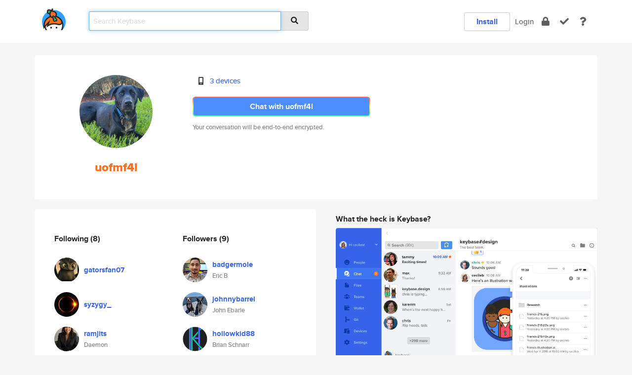

--- FILE ---
content_type: text/html; charset=utf-8
request_url: https://keybase.io/uofmf4l
body_size: 6066
content:
<!DOCTYPE html>
<html id="">

  <!--~~~~~~~~~~~~~~~~~~~~~~~~~~~~~~~~~~~~~~~~~~~~~~~~~~~~~~~~~~~~~~~~~~~~~~~~

                              K E Y   B A S E

                            crypto for everyone

                        because no one we know ever
                      seems to have a public key. :-(

     No Google Analytics or other 3rd party hosted script tags on Keybase.

     And this has the added bonus that we'll never be able to serve ad code.

                                    \o/  \o/
                                  keybase team

  ~~~~~~~~~~~~~~~~~~~~~~~~~~~~~~~~~~~~~~~~~~~~~~~~~~~~~~~~~~~~~~~~~~~~~~~~~-->

  <head>
    <title>uofmf4l | Keybase</title>
    <meta       name="viewport"    content="width=device-width, initial-scale=1.0, maximum-scale=1.0, user-scalable=no">
    <link       href="/_/brew/_/52e9d104/sitewide-css.css"      rel="stylesheet">
    
    <script type="text/javascript" nonce="5bd6b15e-6df2-4420-abca-be31f8717002" src="/_/brew/_/906baaf9/sitewide-js.js"></script>

    <meta    charset="UTF-8" />
    

<meta name="Description" content="uofmf4l is now on Keybase, an open source app for encryption and cryptography."><meta property="og:description" content="uofmf4l is now on Keybase, an open source app for encryption and cryptography."><meta name="twitter:image" content="https://s3.amazonaws.com/keybase_processed_uploads/313f90394a8d85543a1a8d1ba6d8a805_360_360.jpg"><meta name="twitter:title" content="uofmf4l on Keybase"><meta name="twitter:description" content="uofmf4l is now on Keybase, an open source app for encryption and cryptography."><meta property="og:image"  content="https://s3.amazonaws.com/keybase_processed_uploads/313f90394a8d85543a1a8d1ba6d8a805_360_360.jpg"><meta property="og:image:width" content="360"><meta property="og:image:height" content="360">

    <script type="text/javascript" nonce="5bd6b15e-6df2-4420-abca-be31f8717002">
    window.csrf_token="lgHZIGIzMjIyNTFhN2FiMDIwYjI3YTExOTkwMWIwYTY5MzA4zml1c3jOAxcEAMDEIEmkZ/MTz8rnhv1wDqt1zdHO8RWnnglu69rVYpuZbZM1";
    </script>
  </head>

  
  <body id="">
  <div class="run-mode run-mode-prod">
    <div class="grid-monitor"> 
      <input id="url_base" type="hidden" value="https://keybase.io/"/>

        <div id="navbar-top">
          <div class="navbar navbar-fixed-top navbar-default" role="navigation" data-active-tab="">

            <div class="container navbar-container">
              <div class="row">

                <div class="col-xs-2 col-sm-1">
                  <div class="navbar-header">
                    <div class="navbar-brand">
                      <a href="/" aria-label="home">
                        <img src="/images/icons/icon-keybase-logo-48.png" srcset="/images/icons/icon-keybase-logo-48@2x.png 2x" width="48" height="48" />
                      </a>
                    </div>
                    <div class="staging-notice">Keybase Staging Server</div>
                  </div>
                </div>

                <div class="col-xs-10 col-sm-5">
                  <div class="nav-search-wrapper">
                    <div class="input-group form-group">
                      <input type="text" class="form-control auto-focus nav-search-input  " data-focus-priority="0" placeholder="Search Keybase"
                      autocapitalize="off" autocorrect="off" autocomplete="off" spellcheck="false">
                      <span class="input-group-addon"><i class="fas fa-search"></i></span>
                    </div>
                  </div>
                </div>

                <div class="col-xs-12 col-sm-6">    

      <table class="nav navbar-right navbar-buttons pull-right">
        <tr>
        
            <td>
              
              <a href="/download" class="btn btn-secondary">Install</a>
            </td>
            <td><a onclick="return false;" href="#_" class="navbar-link link-login ">Login</a></td>
            <td class="nav-btn "><div class="auto-tooltip" title="Encrypt"><a href="/encrypt" aria-label="encrypt"><i class="fas fa-lock"></i></a></div></td>
            <td class="nav-btn " ><div class="auto-tooltip" title="Verify"><a href="/verify" aria-label="verify"><i class="fas fa-check"></i></a></div></td>
            <td class="hidden-xs nav-btn "   ><div class="auto-tooltip" title="Docs"><a href="http://book.keybase.io" aria-label="docs"><i class="fas fa-question"></i></a></div></td>
          
        </tr>
      </table>
</div>

              </div>
            </div>
          </div>
        </div>



      
    

<div id="autoreset-event-error" class="container alert alert-warning" style="text-align:center; display:none;">
  <span id="autoreset-event-error-msg">  </span>
  <button type="button" class="close"><span id="autoreset-event-error-close">×</span></button>
</div>
<div id="autoreset-event-success" class="container alert alert-success" style="text-align:center; display:none;">
  <span id="autoreset-event-success-msg">  </span>
  <button type="button" class="close"><span id="autoreset-event-success-close">×</span></button>
</div>




      
      <div class="modal modal-primary" id="shared-modal" data-backdrop="static">
      </div>

      
      <div class="content">
        

<input type="hidden" id="is-self-view" value="0">
<div id="page-user">


    <div class="user-header">
    <div class="container">
      <div class="row header-row kb-main-card">
        <div class="col-sm-4 col-lg-3 col-profile-heading">
          
<div class="profile-heading" data-username="uofmf4l" data-uid="1388892216722112e0c0f6d069a31419">

  <div class="picture user-profile-picture">
    
        <img src="https://s3.amazonaws.com/keybase_processed_uploads/313f90394a8d85543a1a8d1ba6d8a805_360_360.jpg" class="img-circle" width="148" height="148">
      
  </div>


  <div class="full-name ">
    <div class="username ">uofmf4l</div>
    
  </div>
  

  

</div>

        </div>
        <div class="col-sm-8 col-lg-9 col-identity-heading">
          
<div class="identity-heading">

  <div class="visible-xs">
    
<div class="track-action-wrapper">
  

  <span class="btn-gradient"><a href="#_" onclick="return false;" class="btn btn-primary   app-redirector app-redirector-primary" data-app-target="chat/uofmf4l"><span class="hidden-xs">Chat with uofmf4l</span><span class="visible-xs">Start a chat</span></a></span><br/>
  <span class="small">Your conversation will be end-to-end encrypted.</span>

  

</div>

  </div>

  <div class="row">
    <div class="col-sm-7">
        
    

        

  <div class="identity-table">
    
        <div class="it-item">
          <i class="icon-kb-iconfont-identity-devices"></i>
          <a href="/uofmf4l/devices">3 devices</a>
        </div>
      
    <div class="clearfix"></div>
  </div>

        
<div class="identity-table">
  

  <div class="clearfix"></div>
</div>

    </div>
    <div class="col-sm-5 col-dropdown">
        

    </div>
  </div>

  

  <div class="hidden-xs">
    
<div class="track-action-wrapper">
  

  <span class="btn-gradient"><a href="#_" onclick="return false;" class="btn btn-primary btn-md app-redirector app-redirector-primary" data-app-target="chat/uofmf4l"><span class="hidden-xs">Chat with uofmf4l</span><span class="visible-xs">Start a chat</span></a></span><br/>
  <span class="small">Your conversation will be end-to-end encrypted.</span>

  

</div>

  </div>

</div>

        </div>
      </div>
    </div>
  </div>

  <div class="user-body">

    <div class="container">
      <div class="row">
        <div class="col-md-6 col-tracking-table">

          

          

<div class="tracking" id="profile-tracking-section">
  
    <div class="row">
      <div class="col-xs-12 kb-main-card">

          <div class="row">
            <div class="col-xs-6 tracking-col">
              <h4>Following <span class="num">(8)</span></h4>
              <table class="follower-table">
                
      <tr data-uid="8b7d4b4500c95a4b0035191bf7944319" class="follower-row">
        <td>
          
              <a href="/gatorsfan07"><img class="img img-circle" src="https://s3.amazonaws.com/keybase_processed_uploads/9a86922234b96dedb929522f7c544905_200_200.jpg" width="50" height="50"></a>
            
        </td>
        <td class="td-follower-info">
          <a href="/gatorsfan07" class="username ">gatorsfan07</a><br/>
          <span class="small"></span>
        </td>
      </tr>
    
      <tr data-uid="753bf3fdd669736a2a724f6ab0eb6a19" class="follower-row">
        <td>
          
              <a href="/syzygy_"><img class="img img-circle" src="https://s3.amazonaws.com/keybase_processed_uploads/195285eb2d587ede8fa812109507bc05_200_200.jpg" width="50" height="50"></a>
            
        </td>
        <td class="td-follower-info">
          <a href="/syzygy_" class="username ">syzygy_</a><br/>
          <span class="small"></span>
        </td>
      </tr>
    
      <tr data-uid="4250f25d3380f7b4035fa19d14010319" class="follower-row">
        <td>
          
              <a href="/ramjits"><img class="img img-circle" src="https://s3.amazonaws.com/keybase_processed_uploads/b713863263394b15a0880aca5f9c9505_200_200.jpg" width="50" height="50"></a>
            
        </td>
        <td class="td-follower-info">
          <a href="/ramjits" class="username ">ramjits</a><br/>
          <span class="small">Daemon</span>
        </td>
      </tr>
    
      <tr data-uid="de6683324c0566409ce472e83b54b619" class="follower-row">
        <td>
          
              <a href="/badgermole"><img class="img img-circle" src="https://s3.amazonaws.com/keybase_processed_uploads/4b4e5de1b2c50ef667913dfd28b45505_200_200.jpg" width="50" height="50"></a>
            
        </td>
        <td class="td-follower-info">
          <a href="/badgermole" class="username ">badgermole</a><br/>
          <span class="small">Eric B</span>
        </td>
      </tr>
    
      <tr data-uid="ca368e4b3c293b44d004ed360406df19" class="follower-row">
        <td>
          
              <a href="/dylanthemagician"><img class="img img-circle" src="https://s3.amazonaws.com/keybase_processed_uploads/5e4713f5cf19549aecb3f1177e967605_200_200.jpg" width="50" height="50"></a>
            
        </td>
        <td class="td-follower-info">
          <a href="/dylanthemagician" class="username ">dylanthemagician</a><br/>
          <span class="small">Dylan Baklor</span>
        </td>
      </tr>
    
      <tr data-uid="1e609ba8213b205f4362638a1b5ea319" class="follower-row">
        <td>
          
              <a href="/cmayback"><img class="img img-circle" src="https://s3.amazonaws.com/keybase_processed_uploads/678e454b916d01b35a0099d99e9a2505_200_200.jpg" width="50" height="50"></a>
            
        </td>
        <td class="td-follower-info">
          <a href="/cmayback" class="username ">cmayback</a><br/>
          <span class="small">Cory Mayback</span>
        </td>
      </tr>
    
      <tr data-uid="a62cad07786399335ea51667848ebe19" class="follower-row">
        <td>
          
              <a href="/saintisra"><img class="img img-circle" src="https://s3.amazonaws.com/keybase_processed_uploads/6ab72226dc3f4e2f50cfabe1a95e8705_200_200.jpg" width="50" height="50"></a>
            
        </td>
        <td class="td-follower-info">
          <a href="/saintisra" class="username ">saintisra</a><br/>
          <span class="small">Joshua Santos</span>
        </td>
      </tr>
    
      <tr data-uid="565f7583910033d452044a966eb1d319" class="follower-row">
        <td>
          
              <a href="/johnthompson"><img class="img img-circle" src="https://s3.amazonaws.com/keybase_processed_uploads/7af8b38a2086cc86d74f7ed5160c3505_200_200.jpg" width="50" height="50"></a>
            
        </td>
        <td class="td-follower-info">
          <a href="/johnthompson" class="username ">johnthompson</a><br/>
          <span class="small">John Jedi Thompson</span>
        </td>
      </tr>
    

              </table>
            </div>
            <div class="col-xs-6 trackers-col">
              <h4>Followers <span class="num">(9)</span></h4>
              <table class="follower-table">
                
      <tr data-uid="de6683324c0566409ce472e83b54b619" class="follower-row">
        <td>
          
              <a href="/badgermole"><img class="img img-circle" src="https://s3.amazonaws.com/keybase_processed_uploads/4b4e5de1b2c50ef667913dfd28b45505_200_200.jpg" width="50" height="50"></a>
            
        </td>
        <td class="td-follower-info">
          <a href="/badgermole" class="username ">badgermole</a><br/>
          <span class="small">Eric B</span>
        </td>
      </tr>
    
      <tr data-uid="333e445976b30cee3fc4ec2a20bb0f19" class="follower-row">
        <td>
          
              <a href="/johnnybarrel"><img class="img img-circle" src="https://s3.amazonaws.com/keybase_processed_uploads/e944f0ee2642e2c6ac64c6e6e8b34a05_200_200.jpg" width="50" height="50"></a>
            
        </td>
        <td class="td-follower-info">
          <a href="/johnnybarrel" class="username ">johnnybarrel</a><br/>
          <span class="small">John Ebarle</span>
        </td>
      </tr>
    
      <tr data-uid="7209cd34bcbb4e01d02f9d7621a71519" class="follower-row">
        <td>
          
              <a href="/hollowkid88"><img class="img img-circle" src="https://s3.amazonaws.com/keybase_processed_uploads/dee8f57d66db51f4531e5a0765355305_200_200.jpg" width="50" height="50"></a>
            
        </td>
        <td class="td-follower-info">
          <a href="/hollowkid88" class="username ">hollowkid88</a><br/>
          <span class="small">Brian Schnarr</span>
        </td>
      </tr>
    
      <tr data-uid="753bf3fdd669736a2a724f6ab0eb6a19" class="follower-row">
        <td>
          
              <a href="/syzygy_"><img class="img img-circle" src="https://s3.amazonaws.com/keybase_processed_uploads/195285eb2d587ede8fa812109507bc05_200_200.jpg" width="50" height="50"></a>
            
        </td>
        <td class="td-follower-info">
          <a href="/syzygy_" class="username ">syzygy_</a><br/>
          <span class="small"></span>
        </td>
      </tr>
    
      <tr data-uid="959bfa2359215c9d5a443dcf5f3cf819" class="follower-row">
        <td>
          
              <a href="/sarafintz"><img class="img img-circle" src="https://s3.amazonaws.com/keybase_processed_uploads/67c97a26cb54034a4817f65e7b47bd05_200_200.jpg" width="50" height="50"></a>
            
        </td>
        <td class="td-follower-info">
          <a href="/sarafintz" class="username ">sarafintz</a><br/>
          <span class="small"></span>
        </td>
      </tr>
    
      <tr data-uid="1676642d5ed39f214a350d4d89550519" class="follower-row">
        <td>
          
              <a href="/fullyloadedtaco"><img class="img img-circle" src="https://s3.amazonaws.com/keybase_processed_uploads/a0d744beccfef4e0bd893a3276306a05_200_200.jpg" width="50" height="50"></a>
            
        </td>
        <td class="td-follower-info">
          <a href="/fullyloadedtaco" class="username ">fullyloadedtaco</a><br/>
          <span class="small">Ariel Hernández</span>
        </td>
      </tr>
    
      <tr data-uid="1e609ba8213b205f4362638a1b5ea319" class="follower-row">
        <td>
          
              <a href="/cmayback"><img class="img img-circle" src="https://s3.amazonaws.com/keybase_processed_uploads/678e454b916d01b35a0099d99e9a2505_200_200.jpg" width="50" height="50"></a>
            
        </td>
        <td class="td-follower-info">
          <a href="/cmayback" class="username ">cmayback</a><br/>
          <span class="small">Cory Mayback</span>
        </td>
      </tr>
    
      <tr data-uid="565f7583910033d452044a966eb1d319" class="follower-row">
        <td>
          
              <a href="/johnthompson"><img class="img img-circle" src="https://s3.amazonaws.com/keybase_processed_uploads/7af8b38a2086cc86d74f7ed5160c3505_200_200.jpg" width="50" height="50"></a>
            
        </td>
        <td class="td-follower-info">
          <a href="/johnthompson" class="username ">johnthompson</a><br/>
          <span class="small">John Jedi Thompson</span>
        </td>
      </tr>
    
      <tr data-uid="a62cad07786399335ea51667848ebe19" class="follower-row">
        <td>
          
              <a href="/saintisra"><img class="img img-circle" src="https://s3.amazonaws.com/keybase_processed_uploads/6ab72226dc3f4e2f50cfabe1a95e8705_200_200.jpg" width="50" height="50"></a>
            
        </td>
        <td class="td-follower-info">
          <a href="/saintisra" class="username ">saintisra</a><br/>
          <span class="small">Joshua Santos</span>
        </td>
      </tr>
    

              </table>
            </div>
          </div>
        </div>
      </div>

    

  
      <div class="row row-other-people">
        <div class="col-xs-12 kb-main-card">
          <div class="row">
            <div class="col-xs-12">
              <h4>Browse others <span class="num">(15)</span></h4>
            </div>
            
                <div class="col-xs-6 trackers-col">
                  <table class="follower-table">
                    
      <tr data-uid="96d9d511a4e532d102be118c5977b119" class="follower-row">
        <td>
          
              <a href="/f34r_ware"><img class="img img-circle" src="/images/no-photo/placeholder-avatar-180-x-180.png" width="50" height="50"></a>
            
        </td>
        <td class="td-follower-info">
          <a href="/f34r_ware" class="username ">f34r_ware</a><br/>
          <span class="small"></span>
        </td>
      </tr>
    

                  </table>
                </div>
              
                <div class="col-xs-6 trackers-col">
                  <table class="follower-table">
                    
      <tr data-uid="96996b623f7aa4a26fce371ebbdd7919" class="follower-row">
        <td>
          
              <a href="/rbrodbeck15"><img class="img img-circle" src="https://s3.amazonaws.com/keybase_processed_uploads/e46a13327dc7e880a2c388cfeee14605_200_200.jpg" width="50" height="50"></a>
            
        </td>
        <td class="td-follower-info">
          <a href="/rbrodbeck15" class="username ">rbrodbeck15</a><br/>
          <span class="small">Max Brodbeck</span>
        </td>
      </tr>
    

                  </table>
                </div>
              
                <div class="col-xs-6 trackers-col">
                  <table class="follower-table">
                    
      <tr data-uid="964abd0b398bdc6e82481596acb0e419" class="follower-row">
        <td>
          
              <a href="/jahangirwasa"><img class="img img-circle" src="/images/no-photo/placeholder-avatar-180-x-180.png" width="50" height="50"></a>
            
        </td>
        <td class="td-follower-info">
          <a href="/jahangirwasa" class="username ">jahangirwasa</a><br/>
          <span class="small">Muhammad Jahangir</span>
        </td>
      </tr>
    

                  </table>
                </div>
              
                <div class="col-xs-6 trackers-col">
                  <table class="follower-table">
                    
      <tr data-uid="96a67ea98428014a46458c92c09d8319" class="follower-row">
        <td>
          
              <a href="/ayannaholder"><img class="img img-circle" src="/images/no-photo/placeholder-avatar-180-x-180.png" width="50" height="50"></a>
            
        </td>
        <td class="td-follower-info">
          <a href="/ayannaholder" class="username ">ayannaholder</a><br/>
          <span class="small"></span>
        </td>
      </tr>
    

                  </table>
                </div>
              
                <div class="col-xs-6 trackers-col">
                  <table class="follower-table">
                    
      <tr data-uid="96d8ee1d84a521735b5ea3b14c5ad519" class="follower-row">
        <td>
          
              <a href="/cubesmarttim"><img class="img img-circle" src="/images/no-photo/placeholder-avatar-180-x-180.png" width="50" height="50"></a>
            
        </td>
        <td class="td-follower-info">
          <a href="/cubesmarttim" class="username ">cubesmarttim</a><br/>
          <span class="small">Tim McDermott</span>
        </td>
      </tr>
    

                  </table>
                </div>
              
                <div class="col-xs-6 trackers-col">
                  <table class="follower-table">
                    
      <tr data-uid="969a60452b85fbc67a84bd36cd51bf19" class="follower-row">
        <td>
          
              <a href="/stellarae"><img class="img img-circle" src="/images/no-photo/placeholder-avatar-180-x-180.png" width="50" height="50"></a>
            
        </td>
        <td class="td-follower-info">
          <a href="/stellarae" class="username ">stellarae</a><br/>
          <span class="small"></span>
        </td>
      </tr>
    

                  </table>
                </div>
              
                <div class="col-xs-6 trackers-col">
                  <table class="follower-table">
                    
      <tr data-uid="9606187d406046c0ebe2df5988b61e19" class="follower-row">
        <td>
          
              <a href="/bheneka"><img class="img img-circle" src="/images/no-photo/placeholder-avatar-180-x-180.png" width="50" height="50"></a>
            
        </td>
        <td class="td-follower-info">
          <a href="/bheneka" class="username ">bheneka</a><br/>
          <span class="small"></span>
        </td>
      </tr>
    

                  </table>
                </div>
              
                <div class="col-xs-6 trackers-col">
                  <table class="follower-table">
                    
      <tr data-uid="960d3280175025223560cf776b9f6719" class="follower-row">
        <td>
          
              <a href="/dwightjohnson"><img class="img img-circle" src="/images/no-photo/placeholder-avatar-180-x-180.png" width="50" height="50"></a>
            
        </td>
        <td class="td-follower-info">
          <a href="/dwightjohnson" class="username ">dwightjohnson</a><br/>
          <span class="small">R.C.</span>
        </td>
      </tr>
    

                  </table>
                </div>
              
                <div class="col-xs-6 trackers-col">
                  <table class="follower-table">
                    
      <tr data-uid="960fb59dc35e3d1e33ab6fae87be6c19" class="follower-row">
        <td>
          
              <a href="/hendrikv"><img class="img img-circle" src="/images/no-photo/placeholder-avatar-180-x-180.png" width="50" height="50"></a>
            
        </td>
        <td class="td-follower-info">
          <a href="/hendrikv" class="username ">hendrikv</a><br/>
          <span class="small">Hendrik</span>
        </td>
      </tr>
    

                  </table>
                </div>
              
                <div class="col-xs-6 trackers-col">
                  <table class="follower-table">
                    
      <tr data-uid="9650cd7aef7c905144eeaeebce3aeb19" class="follower-row">
        <td>
          
              <a href="/galaeda"><img class="img img-circle" src="https://s3.amazonaws.com/keybase_processed_uploads/8a2d970e1464de0c8a6d305003515e05_200_200.jpg" width="50" height="50"></a>
            
        </td>
        <td class="td-follower-info">
          <a href="/galaeda" class="username ">galaeda</a><br/>
          <span class="small"></span>
        </td>
      </tr>
    

                  </table>
                </div>
              
                <div class="col-xs-6 trackers-col">
                  <table class="follower-table">
                    
      <tr data-uid="963cbb87bf6295d6fedfdab02a138e19" class="follower-row">
        <td>
          
              <a href="/dfsphere"><img class="img img-circle" src="/images/no-photo/placeholder-avatar-180-x-180.png" width="50" height="50"></a>
            
        </td>
        <td class="td-follower-info">
          <a href="/dfsphere" class="username ">dfsphere</a><br/>
          <span class="small"></span>
        </td>
      </tr>
    

                  </table>
                </div>
              
                <div class="col-xs-6 trackers-col">
                  <table class="follower-table">
                    
      <tr data-uid="964aab40d21e27daaf41cf83928e0819" class="follower-row">
        <td>
          
              <a href="/ndesaiest"><img class="img img-circle" src="/images/no-photo/placeholder-avatar-180-x-180.png" width="50" height="50"></a>
            
        </td>
        <td class="td-follower-info">
          <a href="/ndesaiest" class="username ">ndesaiest</a><br/>
          <span class="small">Nikhil Desai</span>
        </td>
      </tr>
    

                  </table>
                </div>
              
                <div class="col-xs-6 trackers-col">
                  <table class="follower-table">
                    
      <tr data-uid="960fef7e0108cbdf24d78713bd21b319" class="follower-row">
        <td>
          
              <a href="/lindengrenski"><img class="img img-circle" src="https://s3.amazonaws.com/keybase_processed_uploads/dabf841e0c15d18318cb58e9c9530305_200_200.jpg" width="50" height="50"></a>
            
        </td>
        <td class="td-follower-info">
          <a href="/lindengrenski" class="username ">lindengrenski</a><br/>
          <span class="small"></span>
        </td>
      </tr>
    

                  </table>
                </div>
              
                <div class="col-xs-6 trackers-col">
                  <table class="follower-table">
                    
      <tr data-uid="961689c17724bcdcdc3b8ba5c7f57019" class="follower-row">
        <td>
          
              <a href="/puterii"><img class="img img-circle" src="https://s3.amazonaws.com/keybase_processed_uploads/422018d83becc65d9bd3007fd0bedc05_200_200.jpg" width="50" height="50"></a>
            
        </td>
        <td class="td-follower-info">
          <a href="/puterii" class="username ">puterii</a><br/>
          <span class="small"></span>
        </td>
      </tr>
    

                  </table>
                </div>
              
                <div class="col-xs-6 trackers-col">
                  <table class="follower-table">
                    
      <tr data-uid="962423f5d3191baf352fe4479c045419" class="follower-row">
        <td>
          
              <a href="/andrew_baxter"><img class="img img-circle" src="/images/no-photo/placeholder-avatar-180-x-180.png" width="50" height="50"></a>
            
        </td>
        <td class="td-follower-info">
          <a href="/andrew_baxter" class="username ">andrew_baxter</a><br/>
          <span class="small">Andrew Baxter</span>
        </td>
      </tr>
    

                  </table>
                </div>
              
          </div>
        </div>
      </div>
    
</div>


        </div>
        <div class="col-md-6 col-stuff kb-sub-card">
          

<div class="command-line-examples hidden-xs">
  
      <h4>What the heck is Keybase?</h4>
    
  <img id="screenshot1" class="img img-responsive" src="/images/screenshots/keybase-nav-v2.png" width="1550" height="1103">
  <p style="text-align:center;margin-top:30px;"></p>

    <center style="margin-bottom:30px;">
      
    <div class="install-badge">
      <a
        href="#_"
        data-use-direct="true"
        data-target="https://prerelease.keybase.io/Keybase.dmg"
        data-platform="macOS"
        data-context="user-stuff-col"
        class="install-link"
      >
        <img
          srcset="/images/badges/install-badge-macos-168-56.png, /images/badges/install-badge-macos-168-56@2x.png 2x, /images/badges/install-badge-macos-168-56@3x.png 3x"
          src="/images/badges/install-badge-macos-168-56@3x.png"
          width="168"
          height="56"
        >
      </a>

      
    </div>
  

    </center>

  
      <h3 id="keybase-is-an-open-source-app">Keybase is an open source app</h3>
<p>Keybase comes with everything you need to manage your identity,
create secure chats, and share files privately. It&#39;s free.</p>
<p>It&#39;s fun too.</p>
<p>Over 100,000 people have joined Keybase so far to prove their identities, and it&#39;s growing rapidly.</p>

    



</div>

        </div>
      </div>
    </div>
  </div>

</div>

      </div>

      <div class="footer">
  
      <div class="container hidden-xs">
        <div class="row">
          <div class="col-xs-12 col-sm-6 col-md-5 col-lg-4">
            <img src="/images/walkthrough/footprints_transp.png"  class="img-responsive" width="1000" height="272">
          </div>
        </div>
      </div>
    

<div class="container text-center hidden-xs">
  <div>

    <small>
      Keybase, 2026
    | Available within Tor at <strong>http://keybase5wmilwokqirssclfnsqrjdsi7jdir5wy7y7iu3tanwmtp6oid.onion</strong><br/><br/>

    </small>

      <a href="/download">install Keybase</a>
      | <a href="/blog">read our blog</a>
      | <a href="/docs">documentation</a>
      | <a href="/docs/bug_reporting">bug reporting</a>
      | <a href="/docs/secadv">security advisories</a>
      <br><a href="/docs/terms">terms</a>
      &amp; <a href="/docs/privacypolicy">privacy</a>
      &amp; <a href="/docs/california-ccpa">california ccpa</a>
      &amp; <a href="/docs/acceptable-use-policy">acceptable use</a><br>
        <a href="/jobs">jobs @ keybase</a>
    </div>
  </div>
</div>
<div class="container text-center visible-xs" id="mobile-footer" style="padding:20px 0">

  

  <div style="margin-bottom:20px">
    <a href="https://github.com/keybase/client/issues" rel="noopener noreferrer">Please send us feedback &amp; bug reports</a>.
  </div>
  Keybase, 2026
    | <a href="/blog">read our blog</a>
    <br><a href="/docs/terms">terms</a>
    &amp; <a href="/docs/privacypolicy">privacy</a>
    &amp; <a href="/docs/secadv">security advisories</a>
    &amp; <a href="/docs/california-ccpa">california ccpa</a>
    &amp; <a href="/docs/acceptable-use-policy">acceptable use</a>
  </div>
</div>


    </div>
  </div>
  <script type="text/javascript" nonce="5bd6b15e-6df2-4420-abca-be31f8717002">
    window.session = new Session()
    window.run_mode = "prod";
  </script>
  </body>
</html>
